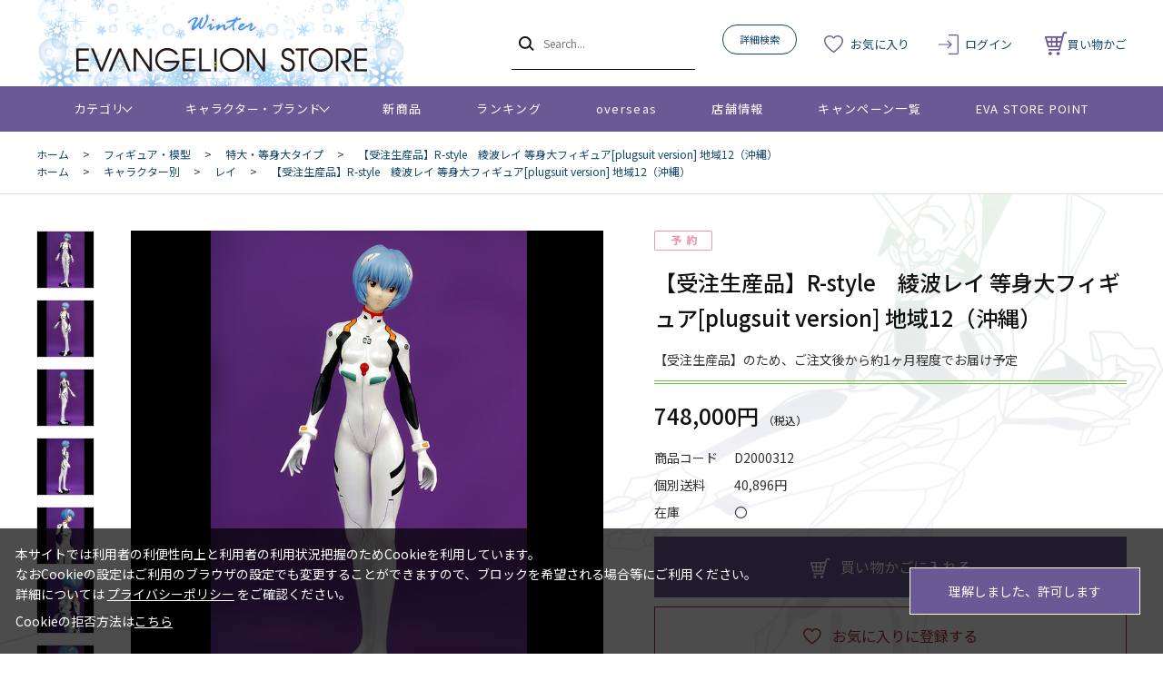

--- FILE ---
content_type: text/html; charset=utf-8
request_url: https://www.evastore.jp/shop/g/gD2000312/
body_size: 13776
content:
<!DOCTYPE html>
<html data-browse-mode="P" lang="ja" >
<head>
<meta charset="UTF-8">
<title>【受注生産品】R-style　綾波レイ 等身大フィギュア[plugsuit version] 地域12（沖縄）: フィギュア・模型 | EVANGELION STORE オンライン</title>
<link rel="canonical" href="https://www.evastore.jp/shop/g/gD2000312/">


<meta name="description" content="エヴァンゲリオンの公式ストア「EVANGELION STORE」【受注生産品】R-style　綾波レイ 等身大フィギュア[plugsuit version] 地域12（沖縄）のページです。">
<meta name="keywords" content="D2000312,【受注生産品】R-style　綾波レイ 等身大フィギュア[plugsuit version] 地域12（沖縄）通販,通信販売,オンラインショップ,買い物,ショッピング">

<meta name="wwwroot" content="" />
<meta name="rooturl" content="https://www.evastore.jp" />
<meta name="viewport" content="width=1200">
<link rel="stylesheet" type="text/css" href="https://ajax.googleapis.com/ajax/libs/jqueryui/1.13.1/themes/ui-lightness/jquery-ui.min.css">
<link rel="stylesheet" type="text/css" href="/css/sys/reset.css">
<link rel="stylesheet" type="text/css" href="/css/sys/base.css">
<link rel="stylesheet" type="text/css" href="/css/sys/block_icon_image.css">
<link rel="stylesheet" type="text/css" href="/css/usr/firstview_goodsdetail.css">


<link rel="stylesheet" type="text/css" href="/css/usr/firstview_header.css">


<link rel="stylesheet" type="text/css" href="/css/sys/base_form.css" media="print" onload="this.media='all'">
<link rel="stylesheet" type="text/css" href="/css/sys/base_misc.css" media="print" onload="this.media='all'">
<link rel="stylesheet" type="text/css" href="/css/sys/layout.css" media="print" onload="this.media='all'">
<link rel="stylesheet" type="text/css" href="/css/sys/block_common.css" media="print" onload="this.media='all'">
<link rel="stylesheet" type="text/css" href="/css/sys/block_customer.css" media="print" onload="this.media='all'">
<link rel="stylesheet" type="text/css" href="/css/sys/block_goods.css" media="print" onload="this.media='all'">
<link rel="stylesheet" type="text/css" href="/css/sys/block_order.css" media="print" onload="this.media='all'">
<link rel="stylesheet" type="text/css" href="/css/sys/block_misc.css" media="print" onload="this.media='all'">
<link rel="stylesheet" type="text/css" href="/css/sys/block_store.css" media="print" onload="this.media='all'">
<link rel="stylesheet" type="text/css" href="/css/sys/block_page_category.css" media="print" onload="this.media='all'">
<link rel="stylesheet" type="text/css" href="/css/sys/block_page.css" media="print" onload="this.media='all'">
<script src="https://ajax.googleapis.com/ajax/libs/jquery/3.5.1/jquery.min.js"></script>
<script src="https://ajax.googleapis.com/ajax/libs/jqueryui/1.13.1/jquery-ui.min.js"></script>
<script src="/lib/js.cookie.js" defer></script>
<script src="/lib/jquery.balloon.js" defer></script>
<script src="/lib/goods/jquery.tile.min.js" defer></script>
<script src="/lib/modernizr-custom.js" defer></script>
<script src="/js/sys/tmpl.js" defer></script>
<script src="/js/sys/msg.js" defer></script>
<script src="/js/sys/sys.js" defer></script>
<script src="/js/sys/common.js" defer></script>
<script src="/js/sys/search_suggest.js" defer></script>
<script src="/js/sys/ui.js" defer></script>
<script src="/js/sys/dmp_data_send.js" ></script>


<!-- Google Tag Manager -->
<script>(function(w,d,s,l,i){w[l]=w[l]||[];w[l].push({'gtm.start':
new Date().getTime(),event:'gtm.js'});var f=d.getElementsByTagName(s)[0],
j=d.createElement(s),dl=l!='dataLayer'?'&l='+l:'';j.async=true;j.src=
'https://www.googletagmanager.com/gtm.js?id='+i+dl;f.parentNode.insertBefore(j,f);
})(window,document,'script','dataLayer','GTM-N5JWQKC');</script>
<!-- End Google Tag Manager -->



<link rel="stylesheet" type="text/css" href="https://fonts.googleapis.com/css2?family=Josefin+Sans:wght@400;500;700&family=Noto+Sans+JP:wght@400;500;700&display=swap">
<link rel="stylesheet" type="text/css" href="/css/usr/base.css">
<link rel="stylesheet" type="text/css" href="/css/usr/layout.css">
<link rel="stylesheet" type="text/css" href="/css/usr/block.css">
<link rel="stylesheet" type="text/css" href="/css/usr/user.css">

<link rel="stylesheet" type="text/css" href="/css/usr/evastore.css?20251222">

<script src="/js/usr/tmpl.js" defer></script>
<script src="/js/usr/msg.js" defer></script>
<script src="/js/usr/user.js" defer></script>
<script src="/lib/lazysizes.min.js" defer></script>
<link rel="icon" href="/favicon.ico">
<link rel="apple-touch-icon" href="/apple-touch-icon.png">


<script src="/js/usr/goods.js" defer></script>
<!-- etm meta -->
<meta property="etm:device" content="desktop" />
<meta property="etm:page_type" content="goods" />
<meta property="etm:cart_item" content="[]" />
<meta property="etm:attr" content="" />
<meta property="etm:goods_detail" content="{&quot;goods&quot;:&quot;D2000312&quot;,&quot;category&quot;:&quot;5050&quot;,&quot;name&quot;:&quot;【受注生産品】R-style　綾波レイ 等身大フィギュア[plugsuit version] 地域12（沖縄）&quot;,&quot;variation_name1&quot;:&quot;&quot;,&quot;variation_name2&quot;:&quot;&quot;,&quot;item_code&quot;:&quot;&quot;,&quot;backorder_fg&quot;:&quot;1&quot;,&quot;s_dt&quot;:&quot;2000/10/27 17:00:00&quot;,&quot;f_dt&quot;:&quot;&quot;,&quot;release_dt&quot;:&quot;2050/01/01&quot;,&quot;regular&quot;:&quot;&quot;,&quot;set_fg&quot;:&quot;0&quot;,&quot;stock_status&quot;:&quot;1&quot;,&quot;price&quot;:&quot;748000&quot;,&quot;sale_fg&quot;:&quot;false&quot;,&quot;brand&quot;:&quot;&quot;,&quot;brand_name&quot;:&quot;&quot;,&quot;category_name&quot;:&quot;特大・等身大タイプ&quot;,&quot;category_code1&quot;:&quot;50&quot;,&quot;category_name1&quot;:&quot;フィギュア・模型&quot;,&quot;category_code2&quot;:&quot;5050&quot;,&quot;category_name2&quot;:&quot;特大・等身大タイプ&quot;,&quot;category_code3&quot;:&quot;5050&quot;,&quot;category_name3&quot;:&quot;特大・等身大タイプ&quot;,&quot;category_code4&quot;:&quot;5050&quot;,&quot;category_name4&quot;:&quot;特大・等身大タイプ&quot;}" />
<meta property="etm:goods_keyword" content="[{&quot;goods&quot;:&quot;D2000312&quot;,&quot;stock&quot;:&quot;【受注生産品】RSTYLE&quot;},{&quot;goods&quot;:&quot;D2000312&quot;,&quot;stock&quot;:&quot;【受注生産品】R-STYLE&quot;},{&quot;goods&quot;:&quot;D2000312&quot;,&quot;stock&quot;:&quot;【受注生産品】のため、ご注文後から約1ヶ月程度でお届け予定&quot;},{&quot;goods&quot;:&quot;D2000312&quot;,&quot;stock&quot;:&quot;D2000312&quot;},{&quot;goods&quot;:&quot;D2000312&quot;,&quot;stock&quot;:&quot;VERSION]&quot;},{&quot;goods&quot;:&quot;D2000312&quot;,&quot;stock&quot;:&quot;ヒューマンスケール&quot;},{&quot;goods&quot;:&quot;D2000312&quot;,&quot;stock&quot;:&quot;フィギュア&quot;},{&quot;goods&quot;:&quot;D2000312&quot;,&quot;stock&quot;:&quot;レイ&quot;},{&quot;goods&quot;:&quot;D2000312&quot;,&quot;stock&quot;:&quot;綾波レイ&quot;},{&quot;goods&quot;:&quot;D2000312&quot;,&quot;stock&quot;:&quot;完成品&quot;},{&quot;goods&quot;:&quot;D2000312&quot;,&quot;stock&quot;:&quot;地域12（沖縄）&quot;},{&quot;goods&quot;:&quot;D2000312&quot;,&quot;stock&quot;:&quot;着彩済み&quot;},{&quot;goods&quot;:&quot;D2000312&quot;,&quot;stock&quot;:&quot;等身大&quot;},{&quot;goods&quot;:&quot;D2000312&quot;,&quot;stock&quot;:&quot;等身大フィギュア[PLUGSUIT&quot;}]" />
<meta property="etm:goods_event" content="[]" />
<meta property="etm:goods_genre" content="[{&quot;genre&quot;:&quot;1010&quot;,&quot;name&quot;:&quot;レイ&quot;,&quot;goods&quot;:&quot;D2000312&quot;}]" />

<script src="/js/sys/goods_ajax_cart.js" defer></script>
<script src="/js/sys/goods_ajax_bookmark.js" defer></script>
<script src="/js/sys/goods_ajax_quickview.js" defer></script>
<!-- Global site tag (gtag.js) - Google Analytics -->
<script async src="https://www.googletagmanager.com/gtag/js?id=G-ZJG3TZS59X"></script>
<script>
  window.dataLayer = window.dataLayer || [];
  function gtag(){dataLayer.push(arguments);}

  gtag('js', new Date());
  
  
  gtag('config', 'G-ZJG3TZS59X', { 'user_id': null });
  
</script>

<meta property="og:url" content="https://www.evastore.jp/shop/g/gD2000312/">
<meta property="og:type" content="product">
<meta property="product:price:amount" content="748000">
<meta property="product:price:currency" content="JPY">
<meta property="product:product_link" content="https://www.evastore.jp/shop/g/gD2000312/">
<meta property="og:title" content="【受注生産品】R-style　綾波レイ 等身大フィギュア[plugsuit version] 地域12（沖縄）: フィギュア・模型 | EVANGELION STORE オンライン">
<meta property="og:description" content="エヴァンゲリオンの公式ストア「EVANGELION STORE」【受注生産品】R-style　綾波レイ 等身大フィギュア[plugsuit version] 地域12（沖縄）のページです。">
<meta property="og:site_name" content="EVANGELION STORE オンライン">
<meta property="og:image" content="https://www.evastore.jp/img/goods/L/d2000301.jpg">






</head>
<body class="page-goods" >

<!-- Google Tag Manager (noscript) -->
<noscript><iframe src="https://www.googletagmanager.com/ns.html?id=GTM-N5JWQKC"
height="0" width="0" style="display:none;visibility:hidden"></iframe></noscript>
<!-- End Google Tag Manager (noscript) -->




<div class="wrapper">
	
		
		
				<header id="header" class="pane-header">

  <!-- <div class="block-header-info-frame">
    <div class="container">
      <div class="block-header-info">【先着500名】新規会員登録でサンプル3日分プレゼント</div>
    </div>
  </div> -->

  <div class="container">
    <div class="block-header-logo">
      <a class="block-header-logo--link" href="/shop/">
        <img class="block-header-logo--img" alt="EVANGELION STORE オンライン" src="/img/usr/common/sitelogo_winter.png">
      </a>
    </div>
    <div class="block-global-search">
      <form name="frmSearch" method="get" action="/shop/goods/search.aspx">
        <input type="hidden" name="search" value="x">
        <button class="block-global-search--submit btn btn-default" type="submit" tabindex="1" name="search" value="search"></button>
        <input class="block-global-search--keyword js-suggest-search" type="text" value="" tabindex="1" id="keyword" placeholder="Search..." title="商品を検索する" name="keyword" data-suggest-submit="on" autocomplete="off">
      </form>
      <p class="block-global-search--searchdetail">
        <a class="block-global-search--search-detail-link" tabindex="1" href="/shop/goods/search.aspx">詳細検索</a>
      </p>
    </div>
    <div class="block-headernav">
      <ul class="block-headernav--item-list">
        <li class="block-headernav--item-boookmark">
          <a href="/shop/customer/bookmark.aspx">お気に入り</a>
        </li>
        <li class="block-headernav--item-login">
          <a href="/shop/customer/menu.aspx">ログイン</a>
        </li>
        <li class="block-headernav--item-cart">
          <a href="/shop/cart/cart.aspx">
            <span class="block-headernav--cart-count js-cart-count"></span>
            買い物かご
          </a>
        </li>
      </ul>
    </div>
  </div>
</header>
				
					<nav class="pane-globalnav">
  <div class="container">
    <div class="block-globalnav">
      <ul class="block-globalnav--item-list">
        <li class="js-animation-megamenu-hover">
          <a class="block-globalnav--item-link" href="#">カテゴリ</a>
          <div class="block-globalnav-menu js-submenu-hover block-globalnav-category">
            <div class="block-globalnav-menu--item-frame">
              <!-- <div class="block-globalnav-menu--item">
                <a class="block-globalnav-menu--item-link" href="/shop/c/c10/">
                  <div class="block-globalnav-menu--item-text">EVANGELION STORE オフィシャル</div>
                </a>
                <div class="js-dynamic-category" data-category="10"></div>
              </div> -->

              <div class="block-globalnav-menu--item">
                <a class="block-globalnav-menu--item-link" href="/shop/e/eeva30thspes/">
                  <div class="block-globalnav-menu--item-text">エヴァンゲリオン30周年記念商品</div>
                </a>
                <div class="js-dynamic-category" data-category="13"></div>
              </div>

              <div class="block-globalnav-menu--item">
                <a class="block-globalnav-menu--item-link" href="/shop/c/c11/">
                  <div class="block-globalnav-menu--item-text">EVANGELION STORE 20周年記念商品</div>
                </a>
                <div class="js-dynamic-category" data-category="11"></div>
              </div>

              <div class="block-globalnav-menu--item">
                <a class="block-globalnav-menu--item-link" href="/shop/c/c20/">
                  <div class="block-globalnav-menu--item-text">音楽・映像</div>
                </a>
                <div class="js-dynamic-category" data-category="20"></div>
              </div>

              <div class="block-globalnav-menu--item">
                <a class="block-globalnav-menu--item-link" href="/shop/c/c30/">
                  <div class="block-globalnav-menu--item-text">書籍</div>
                </a>
                <div class="js-dynamic-category" data-category="30"></div>
              </div>

               <div class="block-globalnav-menu--item">
                <a class="block-globalnav-menu--item-link" href="/shop/c/c40/">
                  <div class="block-globalnav-menu--item-text">複製原画・キャンバスアート</div>
                </a>
                <div class="js-dynamic-category" data-category="40"></div>
              </div>

             <div class="block-globalnav-menu--item">
                <a class="block-globalnav-menu--item-link" href="/shop/c/c50/">
                  <div class="block-globalnav-menu--item-text">フィギュア・模型</div>
                </a>
                <div class="js-dynamic-category" data-category="50"></div>
              </div>

              <div class="block-globalnav-menu--item">
                <a class="block-globalnav-menu--item-link" href="/shop/c/c60/">
                  <div class="block-globalnav-menu--item-text">ファッション</div>
                </a>
                <div class="js-dynamic-category" data-category="60"></div>
              </div>

              <div class="block-globalnav-menu--item">
                <a class="block-globalnav-menu--item-link" href="/shop/c/c70/">
                  <div class="block-globalnav-menu--item-text">グッズ・雑貨類・食品</div>
                </a>
                <div class="js-dynamic-category" data-category="70"></div>
              </div>

              <div class="block-globalnav-menu--item">
                <a class="block-globalnav-menu--item-link" href="/shop/c/c80/">
                  <div class="block-globalnav-menu--item-text">スマホ用品・音楽雑貨・電子機器</div>
                </a>
                <div class="js-dynamic-category" data-category="80"></div>
              </div>

              <div class="block-globalnav-menu--item">
                <a class="block-globalnav-menu--item-link" href="/shop/c/c12/">
                  <div class="block-globalnav-menu--item-text">ポイント交換景品</div>
                </a>
                <div class="js-dynamic-category" data-category="12"></div>
              </div>

            </div>
          </div>
        </li>
        <li class="js-animation-megamenu-hover">
          <a class="block-globalnav--item-link" href="#">キャラクター・ブランド</a>
          <div class="block-globalnav-menu js-submenu-hover block-globalnav-genre">
            <div class="block-globalnav-menu--item-frame">
              <div class="block-globalnav-menu--item">
                <a class="block-globalnav-menu--item-link" href="/shop/r/r10/">
                  <div class="block-globalnav-menu--item-text">キャラクター別</div>
                </a>
                <div class="js-dynamic-genre" data-genre="10"></div>
              </div>

              <div class="block-globalnav-menu--item">
                <a class="block-globalnav-menu--item-link" href="/shop/r/r20/">
                  <div class="block-globalnav-menu--item-text">ブランド・プロジェクト・作品</div>
                </a>
                <div class="js-dynamic-genre" data-genre="20"></div>
              </div>

              <div class="block-globalnav-menu--item">
                <a class="block-globalnav-menu--item-link" href="/shop/r/r30/">
                  <div class="block-globalnav-menu--item-text">ファッション・ジュエリーブランド</div>
                </a>
                <div class="js-dynamic-genre" data-genre="30"></div>
              </div>

              <div class="block-globalnav-menu--item">
                <a class="block-globalnav-menu--item-link" href="/shop/r/r40/">
                  <div class="block-globalnav-menu--item-text">ホビーブランド</div>
                </a>
                <div class="js-dynamic-genre" data-genre="40"></div>
              </div>
            </div>
          </div>
        </li>
        <li>
          <a class="block-globalnav--item-link" href="/shop/e/enewitem">新商品</a>
        </li>
        <li>
          <a class="block-globalnav--item-link" href="/shop/e/eranking">ランキング</a>
        </li>
        <li>
          <a class="block-globalnav--item-link" href="https://www.evastore.jp/shop/t/t283/">overseas</a>
        </li>
        <li>
          <a class="block-globalnav--item-link" href="/shop/store/list.aspx">店舗情報</a>
        </li>
        <li>
          <a class="block-globalnav--item-link" href="/shop/pages/feature.aspx">キャンペーン一覧</a>
        </li>
        <li>
          <a class="block-globalnav--item-link" href="/shop/pages/espoint_info.aspx">EVA STORE POINT</a>
        </li>
      </ul>
    </div>
  </div>
</nav>
				
		
	
	
<div class="pane-topic-path">
	<div class="container">
		<div class="block-topic-path">
	<ul class="block-topic-path--list" id="bread-crumb-list" itemscope itemtype="https://schema.org/BreadcrumbList">
		<li class="block-topic-path--category-item block-topic-path--item__home" itemscope itemtype="https://schema.org/ListItem" itemprop="itemListElement">
	<a href="https://www.evastore.jp/shop/" itemprop="item">
		<span itemprop="name">ホーム</span>
	</a>
	<meta itemprop="position" content="1" />
</li>

<li class="block-topic-path--category-item" itemscope itemtype="https://schema.org/ListItem" itemprop="itemListElement">
	&gt;
	<a href="https://www.evastore.jp/shop/c/c50/" itemprop="item">
		<span itemprop="name">フィギュア・模型</span>
	</a>
	<meta itemprop="position" content="2" />
</li>


<li class="block-topic-path--category-item" itemscope itemtype="https://schema.org/ListItem" itemprop="itemListElement">
	&gt;
	<a href="https://www.evastore.jp/shop/c/c5050/" itemprop="item">
		<span itemprop="name">特大・等身大タイプ</span>
	</a>
	<meta itemprop="position" content="3" />
</li>


<li class="block-topic-path--category-item block-topic-path--item__current" itemscope itemtype="https://schema.org/ListItem" itemprop="itemListElement">
	&gt;
	<a href="https://www.evastore.jp/shop/g/gD2000312/" itemprop="item">
		<span itemprop="name">【受注生産品】R-style　綾波レイ 等身大フィギュア[plugsuit version] 地域12（沖縄）</span>
	</a>
	<meta itemprop="position" content="4" />
</li>


	</ul>


	<ul class="block-topic-path--list" id="bread-crumb-list" itemscope itemtype="https://schema.org/BreadcrumbList">
		<li class="block-topic-path--genre-item block-topic-path--item__home" itemscope itemtype="https://schema.org/ListItem" itemprop="itemListElement">
	<a href="https://www.evastore.jp/shop/" itemprop="item">
		<span itemprop="name">ホーム</span>
	</a>
	<meta itemprop="position" content="1" />
</li>

<li class="block-topic-path--genre-item" itemscope itemtype="https://schema.org/ListItem" itemprop="itemListElement">
	&gt;
	<a href="https://www.evastore.jp/shop/r/r10/" itemprop="item">
		<span itemprop="name">キャラクター別</span>
	</a>
	<meta itemprop="position" content="2" />
</li>


<li class="block-topic-path--genre-item" itemscope itemtype="https://schema.org/ListItem" itemprop="itemListElement">
	&gt;
	<a href="https://www.evastore.jp/shop/r/r1010/" itemprop="item">
		<span itemprop="name">レイ</span>
	</a>
	<meta itemprop="position" content="3" />
</li>


<li class="block-topic-path--genre-item block-topic-path--item__current" itemscope itemtype="https://schema.org/ListItem" itemprop="itemListElement">
	&gt;
	<a href="https://www.evastore.jp/shop/g/gD2000312/" itemprop="item">
		<span itemprop="name">【受注生産品】R-style　綾波レイ 等身大フィギュア[plugsuit version] 地域12（沖縄）</span>
	</a>
	<meta itemprop="position" content="4" />
</li>


	</ul>

</div>
	</div>
</div>
<div class="pane-contents">
<div class="container">
<main class="pane-main">
<!-- Buyee用バナーここから -->
<div id="for_evastore20ver2" style="display: none; width: 0px; height: 0px;">
    <input type="hidden" id="h_evastore20ver2" value="to-page" />
</div> 

<script type="text/javascript">
  (function() {
    var _buyee = { ac: 'evastore20ver2' };
    var _bqs = {};
    _bqs['v'] = (new Date()).getTime();
    var vars = [];
    for (key in _bqs) {
      vars.push(key + '=' + _bqs[key]);
    }
    var e = document.createElement('script'); e.type = 'text/javascript'; e.defer = true;
    var scheme = 'https:' == document.location.protocol ? 'https' : 'http';
    e.src = scheme + '://banner.buyee.jp/script/' + _buyee['ac'] + '.js?' + vars.join('&');
    var s = document.getElementsByTagName('script')[0]; s.parentNode.insertBefore(e, s);
  })();
</script>
<!-- Buyee用バナーここまで -->
<div class="block-goods-detail">
	<div class="pane-goods-header">

		<div class="block-goods-detail--promotion-freespace">
			
		</div>

		<input type="hidden" value="" id="hidden_variation_group">
		<input type="hidden" value="0" id="variation_design_type">
		<input type="hidden" value="D2000312" id="hidden_goods">
		<input type="hidden" value="【受注生産品】R-style　綾波レイ 等身大フィギュア[plugsuit version] 地域12（沖縄）" id="hidden_goods_name">
		<input type="hidden" value="b62bfa5193e04d11dd57cad307ce6910f1156cd1e9504b25405f4b542f19dc97" id="js_crsirefo_hidden">
	</div>


	<div class="pane-goods-left-side block-goods-detail--color-variation-goods-image" id="gallery">
		<script src="/lib/jquery.bxslider.min.js"></script>
		<script src="/js/sys/color_variation_goods_images.js"></script>
		<div class="js-goods-detail-goods-slider">
			
			<div class="block-src-L js-goods-img-item block-goods-detail-line-item">
				<a href="/img/goods/L/d2000301.jpg" name="" title="" class="js-lightbox-gallery-info">
					<figure><img class="lazyload block-src-1--image" data-src="/img/goods/L/d2000301.jpg" alt="【受注生産品】R-style　綾波レイ 等身大フィギュア[plugsuit version] 地域12（沖縄）" ></figure>
				</a>
				
			</div>
			
			<div class="block-src-1 js-goods-img-item block-goods-detail-line-item">
				<a href="/img/goods/1/d2000301_1.jpg" name="" title="" class="js-lightbox-gallery-info">
					<figure><img class="lazyload block-src-1--image" data-src="/img/goods/1/d2000301_1.jpg" alt="【受注生産品】R-style　綾波レイ 等身大フィギュア[plugsuit version] 地域12（沖縄）" ></figure>
				</a>
				
			</div>
			
			<div class="block-src-2 js-goods-img-item block-goods-detail-line-item">
				<a href="/img/goods/2/d2000301_2.jpg" name="" title="" class="js-lightbox-gallery-info">
					<figure><img class="lazyload block-src-1--image" data-src="/img/goods/2/d2000301_2.jpg" alt="【受注生産品】R-style　綾波レイ 等身大フィギュア[plugsuit version] 地域12（沖縄）" ></figure>
				</a>
				
			</div>
			
			<div class="block-src-3 js-goods-img-item block-goods-detail-line-item">
				<a href="/img/goods/3/d2000301_3.jpg" name="" title="" class="js-lightbox-gallery-info">
					<figure><img class="lazyload block-src-1--image" data-src="/img/goods/3/d2000301_3.jpg" alt="【受注生産品】R-style　綾波レイ 等身大フィギュア[plugsuit version] 地域12（沖縄）" ></figure>
				</a>
				
			</div>
			
			<div class="block-src-4 js-goods-img-item block-goods-detail-line-item">
				<a href="/img/goods/4/d2000301_4.jpg" name="" title="" class="js-lightbox-gallery-info">
					<figure><img class="lazyload block-src-1--image" data-src="/img/goods/4/d2000301_4.jpg" alt="【受注生産品】R-style　綾波レイ 等身大フィギュア[plugsuit version] 地域12（沖縄）" ></figure>
				</a>
				
			</div>
			
			<div class="block-src-D1 js-goods-img-item block-goods-detail-line-item">
				<a href="/img/goods/D1/d2000301_5.jpg" name="" title="" class="js-lightbox-gallery-info">
					<figure><img class="lazyload block-src-1--image" data-src="/img/goods/D1/d2000301_5.jpg" alt="【受注生産品】R-style　綾波レイ 等身大フィギュア[plugsuit version] 地域12（沖縄）" ></figure>
				</a>
				
			</div>
			
			<div class="block-src-D2 js-goods-img-item block-goods-detail-line-item">
				<a href="/img/goods/D2/d2000301_6.jpg" name="" title="" class="js-lightbox-gallery-info">
					<figure><img class="lazyload block-src-1--image" data-src="/img/goods/D2/d2000301_6.jpg" alt="【受注生産品】R-style　綾波レイ 等身大フィギュア[plugsuit version] 地域12（沖縄）" ></figure>
				</a>
				
			</div>
			
		</div >
		<div class="block-goods-detail--color-variation-goods-thumbnail-form">
			<div class="block-goods-gallery block-goods-detail--color-variation-goods-thumbnail-images" id="gallery">
				<ul class="js-goods-detail-gallery-slider">
					
						<li class="block-goods-gallery--color-variation-src-L block-goods-gallery--color-variation-src">
							<a href="/img/goods/L/d2000301.jpg" name="D2000312" title="D2000312">
								<figure class="img-center"><img src="/img/usr/lazyloading.png" data-src="/img/goods/L/d2000301.jpg" alt="【受注生産品】R-style　綾波レイ 等身大フィギュア[plugsuit version] 地域12（沖縄）"  class="lazyload"></figure>
							</a>
							<p class="block-goods-detail--color-variation-goods-color-name"></p>
							
						</li>
					
						<li class="block-goods-gallery--color-variation-src-1 block-goods-gallery--color-variation-src">
							<a href="/img/goods/1/d2000301_1.jpg" name="D2000312" title="D2000312">
								<figure class="img-center"><img src="/img/usr/lazyloading.png" data-src="/img/goods/1/d2000301_1.jpg" alt="【受注生産品】R-style　綾波レイ 等身大フィギュア[plugsuit version] 地域12（沖縄）"  class="lazyload"></figure>
							</a>
							
							
						</li>
					
						<li class="block-goods-gallery--color-variation-src-2 block-goods-gallery--color-variation-src">
							<a href="/img/goods/2/d2000301_2.jpg" name="D2000312" title="D2000312">
								<figure class="img-center"><img src="/img/usr/lazyloading.png" data-src="/img/goods/2/d2000301_2.jpg" alt="【受注生産品】R-style　綾波レイ 等身大フィギュア[plugsuit version] 地域12（沖縄）"  class="lazyload"></figure>
							</a>
							
							
						</li>
					
						<li class="block-goods-gallery--color-variation-src-3 block-goods-gallery--color-variation-src">
							<a href="/img/goods/3/d2000301_3.jpg" name="D2000312" title="D2000312">
								<figure class="img-center"><img src="/img/usr/lazyloading.png" data-src="/img/goods/3/d2000301_3.jpg" alt="【受注生産品】R-style　綾波レイ 等身大フィギュア[plugsuit version] 地域12（沖縄）"  class="lazyload"></figure>
							</a>
							
							
						</li>
					
						<li class="block-goods-gallery--color-variation-src-4 block-goods-gallery--color-variation-src">
							<a href="/img/goods/4/d2000301_4.jpg" name="D2000312" title="D2000312">
								<figure class="img-center"><img src="/img/usr/lazyloading.png" data-src="/img/goods/4/d2000301_4.jpg" alt="【受注生産品】R-style　綾波レイ 等身大フィギュア[plugsuit version] 地域12（沖縄）"  class="lazyload"></figure>
							</a>
							
							
						</li>
					
						<li class="block-goods-gallery--color-variation-src-D1 block-goods-gallery--color-variation-src">
							<a href="/img/goods/D1/d2000301_5.jpg" name="D2000312" title="D2000312">
								<figure class="img-center"><img src="/img/usr/lazyloading.png" data-src="/img/goods/D1/d2000301_5.jpg" alt="【受注生産品】R-style　綾波レイ 等身大フィギュア[plugsuit version] 地域12（沖縄）"  class="lazyload"></figure>
							</a>
							
							
						</li>
					
						<li class="block-goods-gallery--color-variation-src-D2 block-goods-gallery--color-variation-src">
							<a href="/img/goods/D2/d2000301_6.jpg" name="D2000312" title="D2000312">
								<figure class="img-center"><img src="/img/usr/lazyloading.png" data-src="/img/goods/D2/d2000301_6.jpg" alt="【受注生産品】R-style　綾波レイ 等身大フィギュア[plugsuit version] 地域12（沖縄）"  class="lazyload"></figure>
							</a>
							
							
						</li>
					
				</ul>
				<div class="block-goods-detail--color-variation-goods-thumbnail-control">
					<div class="color-variation-prev"></div>
					<div class="color-variation-next"></div>
				</div>
			</div>
		</div>




	</div>
	<div class="pane-goods-right-side">
	<form name="frm" method="GET" action="/shop/cart/cart.aspx">

		<ul class="block-goods-sns">
			<li class="block-goods-sns--twitter"></li>
			<li class="block-goods-sns--facebook"></li>
		</ul>


		<div class="block-icon">
			
			<span class="block-icon--auto-reservation"><img src="/img/usr/lazyloading.png" data-src="/img/sys/reservation.png" alt="" class="lazyload"></span>
			
			
			
			
			
			
			
		</div>


		<div class="block-goods-comment" id="spec_goods_comment">【受注生産品】のため、ご注文後から約1ヶ月程度でお届け予定</div>

		<div class="block-goods-name">
			<h1 class="h1 block-goods-name--text js-enhanced-ecommerce-goods-name">【受注生産品】R-style　綾波レイ 等身大フィギュア[plugsuit version] 地域12（沖縄）</h1>
		</div>
		<div class="block-goods-price">

	
	
			<div class="block-goods-price--price price js-enhanced-ecommerce-goods-price">
				 748,000円
			</div>
	
	
		
			<div class="block-goods-price--net-price net-price">680,000円</div>
		
	

			
		</div>
		<dl class="goods-detail-description block-goods-code">
			<dt>商品コード</dt>
			<dd id="spec_goods">D2000312</dd>
		</dl>










	

	
		<dl class="goods-detail-description block-goods-postage">
			<dt>個別送料</dt>
			<dd id="spec_postage">40,896円</dd>
		</dl>
	

		<dl class="goods-detail-description block-goods-stock">
			<dt>在庫</dt>
			<dd id="spec_stock_msg">〇</dd>
		</dl>




		<div class="block-variation"><input name="goods" type="hidden" value="D2000312"></div>


	
		<div class="block-add-cart">
<button class="block-add-cart--btn btn btn-primary js-enhanced-ecommerce-add-cart-detail" type="submit" value="買い物かごに入れる">買い物かごに入れる</button>
</div>

	
	
		
	
	







		<div class="block-goods-favorite">

    <a class="block-goods-favorite--btn btn btn-default js-animation-bookmark js-enhanced-ecommerce-goods-bookmark" href="https://www.evastore.jp/shop/customer/bookmark.aspx?goods=D2000312&crsirefo_hidden=b62bfa5193e04d11dd57cad307ce6910f1156cd1e9504b25405f4b542f19dc97">お気に入りに登録する</a>

</div>
		<div id="cancel-modal" data-title="お気に入りの解除" style="display:none;">
    <div class="modal-body">
        <p>お気に入りを解除しますか？</p>
    </div>
    <div class="modal-footer">
        <input type="button" name="btncancel" class="btn btn-secondary" value="キャンセル">
        <a class="btn btn-primary block-goods-favorite-cancel--btn js-animation-bookmark js-modal-close">OK</a>
        <div class="bookmarkmodal-option">
            <a class="btn btn-secondary" href="/shop/customer/bookmark_guest.aspx?goods=D2000312&crsirefo_hidden=b62bfa5193e04d11dd57cad307ce6910f1156cd1e9504b25405f4b542f19dc97">お気に入り一覧へ</a>
        </div>
    </div>
</div>


	</form>
	</div>
	<div class="pane-goods-center">

		<dl class="block-goods-comment1">
			<dt><h3>商品詳細</h3></dt>
			<dd>アールスタイルの贈る「ヱヴァンゲリヲン新劇場版」の等身大フィギュアシリーズ。<br>
<br>
繊細な表情が印象的な綾波レイの等身大フィギュアです。<br>
<br>
監修はキャラクター・デザインを手がけた貞本義行氏。<br>
等身大のトキメキ。プラグスーツを着た、身長160cmの綾波レイ。<br>
<br>
<br>
・この商品は送付先ごとに送料が異なります。以下、料金表のご確認をお願いいたします。<br>
・お届け予定：【受注生産品】のため、お届けまでに約1ヶ月程度の予定ですが、それ以上かかる場合があります。<br>
　受注状況によりお時間を頂戴する場合がございます。<br>
<br>
【必ずお読みください】<br>
※発送は販売元のアールスタイル様からの直送となります。あらかじめご了承ください。<br>
※他の商品と一緒のご購入はできません（発送上の都合のため）<br>
※許諾のない商用利用はできません。あらかじめご了承ください。<br>
※受注生産商品につきご入金後のお客様の都合によるキャンセル、返品はお受けできませんのでご了承ください。<br>
※商品の仕様は予告無く変更する場合がありますのでご了承下さい。<br>
<br>
※この商品は本体は完成品ですが、お客様で台座に載せていただく状態でのお届けです。 <br>
※ラッピング不可<br>
<br>
・サイズ　全高：約160cm　全幅：約60cm　奥行：約50cm<br>
・重量：約15kg（本体と台座を含む）<br>
・素材：FRP<br>
・商品仕様：塗装済み完成品（スチール製台座付・日本製）<br>
・監修：GAINAX<br>
・販売元：R-style / アールスタイル株式会社<br>
<br>
※スペックは予告無く変更する場合がありますのでご了承下さい。<br>
※ハンドメイド商品につき、製品ごとに寸法等がスペックとは異なることがありますので、あらかじめご了承下さい。<br>
※ご注意：当商品の発売元からの直送は国内輸送までです。<br>
また製品保証に関しても海外からの修理ご依頼などにはご対応できませんので、あらかじめご了承ください。<br>
<br>
■運送料金表（商品1台あたり）<br>
<table border="1" style="border-color:rgb(255, 255, 255);height:140px;max-width:700px;width: 100%;">
	<thead>
		<tr>
			<th scope="col" style="text-align: center; vertical-align: middle; width: 80px; height: 20px; background-color: rgb(238, 238, 238); border:solid 1px #dddddd; padding: 4px;">地域No.</th>
			<th scope="col" style="text-align: center; vertical-align: middle; width: 80px; height: 20px; background-color: rgb(238, 238, 238); border:solid 1px #dddddd; padding: 4px;">エリア</th>
			<th scope="col" style="text-align: center; vertical-align: middle; width: 80px; height: 20px; background-color: rgb(238, 238, 238); border:solid 1px #dddddd; padding: 4px;">都道府県</th>
			<th scope="col" style="text-align: center; vertical-align: middle; width: 80px; height: 20px; background-color: rgb(238, 238, 238); border:solid 1px #dddddd; padding: 4px;">税込<br>合計金額</th>
			<th scope="col" style="text-align: center; vertical-align: middle; width: 80px; height: 20px; background-color: rgb(238, 238, 238); border:solid 1px #dddddd; padding: 4px;"></th>
		</tr>
	</thead>
	<tbody>
		<tr>
			<th style="text-align: center; vertical-align: middle; width: 80px; height: 30px; border:solid 1px #dddddd; padding: 4px; background-color: rgb(238, 238, 238); font-weight:bold;"><a href="https://www.evastore.jp/shop/g/gD2000301/">地域１</a></th>
			<td price-table="" style="text-align: center; vertical-align: middle; width: 80px; height: 30px; border:solid 1px #dddddd; padding: 4px;">北海道</td>
			<td price-table="" style="text-align: center; vertical-align: middle; width: 80px; height: 30px; border:solid 1px #dddddd; padding: 4px;">北海道</td>
			<td price-table="" style="text-align: center; vertical-align: middle; width: 80px; height: 30px; border:solid 1px #dddddd; padding: 4px;">44,565円</td>
			<td price-table="" style="text-align: center; vertical-align: middle; width: 80px; height: 30px; border:solid 1px #dddddd; padding: 4px; font-weight:bold;"><a href="https://www.evastore.jp/shop/g/gD2000301/">⇒詳しくはこちら</a></td>
		</tr>
		<tr>
			<th rowspan="3" style="text-align: center; vertical-align: middle; width: 80px; height: 30px; border:solid 1px #dddddd; padding: 4px; background-color: rgb(238, 238, 238); font-weight:bold;"><a href="https://www.evastore.jp/shop/g/gD2000302/">地域２</a></th>
			<td rowspan="3" price-table="" style="text-align: center; vertical-align: middle; width: 80px; height: 30px; border:solid 1px #dddddd; padding: 4px;">北東北</td>
			<td price-table="" style="text-align: center; vertical-align: middle; width: 80px; height: 30px; border:solid 1px #dddddd; padding: 4px;">青森県</td>
			<td rowspan="3" price-table="" style="text-align: center; vertical-align: middle; width: 80px; height: 30px; border:solid 1px #dddddd; padding: 4px;">34,032円</td>
			<td rowspan="3"  price-table="" style="text-align: center; vertical-align: middle; width: 80px; height: 30px; border:solid 1px #dddddd; padding: 4px; font-weight:bold;"><a href="https://www.evastore.jp/shop/g/gD2000302/">⇒詳しくはこちら</a></td>
		</tr>
		<tr>
			<td price-table="" style="text-align: center; vertical-align: middle; width: 80px; height: 30px; border:solid 1px #dddddd; padding: 4px;">秋田県</td>
		</tr>
		<tr>
			<td price-table="" style="text-align: center; vertical-align: middle; width: 80px; height: 30px; border:solid 1px #dddddd; padding: 4px;">岩手県</td>
		</tr>
		<tr>
			<th rowspan="3" style="text-align: center; vertical-align: middle; width: 80px; height: 30px; border:solid 1px #dddddd; padding: 4px; background-color: rgb(238, 238, 238); font-weight:bold;"><a href="https://www.evastore.jp/shop/g/gD2000303/">地域３</a></th>
			<td rowspan="3" price-table="" style="text-align: center; vertical-align: middle; width: 80px; height: 30px; border:solid 1px #dddddd; padding: 4px;">南東北</td>
			<td price-table="" style="text-align: center; vertical-align: middle; width: 80px; height: 30px; border:solid 1px #dddddd; padding: 4px;">宮城県</td>
			<td rowspan="3" price-table="" style="text-align: center; vertical-align: middle; width: 80px; height: 30px; border:solid 1px #dddddd; padding: 4px;">24,627円</td>
			<td rowspan="3"  price-table="" style="text-align: center; vertical-align: middle; width: 80px; height: 30px; border:solid 1px #dddddd; padding: 4px; font-weight:bold;"><a href="https://www.evastore.jp/shop/g/gD2000303/">⇒詳しくはこちら</a></td>
		</tr>

		<tr>
			<td price-table="" style="text-align: center; vertical-align: middle; width: 80px; height: 30px; border:solid 1px #dddddd; padding: 4px;">山形県</td>
		</tr>
		<tr>
			<td price-table="" style="text-align: center; vertical-align: middle; width: 80px; height: 30px; border:solid 1px #dddddd; padding: 4px;">福島県</td>
		</tr>
		<tr>
			<th rowspan="7" style="text-align: center; vertical-align: middle; width: 80px; height: 30px; border:solid 1px #dddddd; padding: 4px; background-color: rgb(238, 238, 238); font-weight:bold;"><a href="https://www.evastore.jp/shop/g/gD2000304/">地域４</a></th>
			<td rowspan="7" price-table="" style="text-align: center; vertical-align: middle; width: 80px; height: 30px; border:solid 1px #dddddd; padding: 4px;">関東</td>
			<td price-table="" style="text-align: center; vertical-align: middle; width: 80px; height: 30px; border:solid 1px #dddddd; padding: 4px;">栃木県</td>
			<td rowspan="7" price-table="" style="text-align: center; vertical-align: middle; width: 80px; height: 30px; border:solid 1px #dddddd; padding: 4px;">20,733円</td>
			<td rowspan="7"  price-table="" style="text-align: center; vertical-align: middle; width: 80px; height: 30px; border:solid 1px #dddddd; padding: 4px; font-weight:bold;"><a href="https://www.evastore.jp/shop/g/gD2000304/">⇒詳しくはこちら</a></td>
		</tr>
		<tr>
			<td price-table="" style="text-align: center; vertical-align: middle; width: 80px; height: 30px; border:solid 1px #dddddd; padding: 4px;">群馬県</td>
		</tr>
		<tr>
			<td price-table="" style="text-align: center; vertical-align: middle; width: 80px; height: 30px; border:solid 1px #dddddd; padding: 4px;">埼玉県</td>
		</tr>
		<tr>
			<td price-table="" style="text-align: center; vertical-align: middle; width: 80px; height: 30px; border:solid 1px #dddddd; padding: 4px;">茨城県</td>
		</tr>
		<tr>
			<td price-table="" style="text-align: center; vertical-align: middle; width: 80px; height: 30px; border:solid 1px #dddddd; padding: 4px;">千葉県</td>
		</tr>
		<tr>
			<td price-table="" style="text-align: center; vertical-align: middle; width: 80px; height: 30px; border:solid 1px #dddddd; padding: 4px;">東京都</td>
		</tr>
		<tr>
			<td price-table="" style="text-align: center; vertical-align: middle; width: 80px; height: 30px; border:solid 1px #dddddd; padding: 4px;">神奈川県</td>
		</tr>
		<tr>
			<th rowspan="3" style="text-align: center; vertical-align: middle; width: 80px; height: 30px; border:solid 1px #dddddd; padding: 4px; background-color: rgb(238, 238, 238); font-weight:bold;"><a href="https://www.evastore.jp/shop/g/gD2000305/">地域５</a></th>
			<td rowspan="3" price-table="" style="text-align: center; vertical-align: middle; width: 80px; height: 30px; border:solid 1px #dddddd; padding: 4px;">甲信越</td>
			<td price-table="" style="text-align: center; vertical-align: middle; width: 80px; height: 30px; border:solid 1px #dddddd; padding: 4px;">山梨県</td>
			<td rowspan="3" price-table="" style="text-align: center; vertical-align: middle; width: 80px; height: 30px; border:solid 1px #dddddd; padding: 4px;">25,650円</td>
			<td rowspan="3"  price-table="" style="text-align: center; vertical-align: middle; width: 80px; height: 30px; border:solid 1px #dddddd; padding: 4px; font-weight:bold;"><a href="https://www.evastore.jp/shop/g/gD2000305/">⇒詳しくはこちら</a></td>
		</tr>
		<tr>
			<td price-table="" style="text-align: center; vertical-align: middle; width: 80px; height: 30px; border:solid 1px #dddddd; padding: 4px;">長野県</td>
		</tr>
		<tr>
			<td price-table="" style="text-align: center; vertical-align: middle; width: 80px; height: 30px; border:solid 1px #dddddd; padding: 4px;">新潟県</td>
		</tr>
		<tr>
			<th rowspan="4" style="text-align: center; vertical-align: middle; width: 80px; height: 30px; border:solid 1px #dddddd; padding: 4px; background-color: rgb(238, 238, 238); font-weight:bold;"><a href="https://www.evastore.jp/shop/g/gD2000306/">地域６</a></th>
			<td rowspan="4" price-table="" style="text-align: center; vertical-align: middle; width: 80px; height: 30px; border:solid 1px #dddddd; padding: 4px;">東海</td>
			<td price-table="" style="text-align: center; vertical-align: middle; width: 80px; height: 30px; border:solid 1px #dddddd; padding: 4px;">岐阜県</td>
			<td rowspan="4" price-table="" style="text-align: center; vertical-align: middle; width: 80px; height: 30px; border:solid 1px #dddddd; padding: 4px;">24,218円</td>
			<td rowspan="4"  price-table="" style="text-align: center; vertical-align: middle; width: 80px; height: 30px; border:solid 1px #dddddd; padding: 4px; font-weight:bold;"><a href="https://www.evastore.jp/shop/g/gD2000306/">⇒詳しくはこちら</a></td>
		</tr>
		<tr>
			<td price-table="" style="text-align: center; vertical-align: middle; width: 80px; height: 30px; border:solid 1px #dddddd; padding: 4px;">静岡県</td>
		</tr>
		<tr>
			<td price-table="" style="text-align: center; vertical-align: middle; width: 80px; height: 30px; border:solid 1px #dddddd; padding: 4px;">愛知県</td>
		</tr>
		<tr>
			<td price-table="" style="text-align: center; vertical-align: middle; width: 80px; height: 30px; border:solid 1px #dddddd; padding: 4px;">三重県</td>
		</tr>
		<tr>
			<th rowspan="3" style="text-align: center; vertical-align: middle; width: 80px; height: 30px; border:solid 1px #dddddd; padding: 4px; background-color: rgb(238, 238, 238); font-weight:bold;"><a href="https://www.evastore.jp/shop/g/gD2000307/">地域７</a></th>
			<td rowspan="3" price-table="" style="text-align: center; vertical-align: middle; width: 80px; height: 30px; border:solid 1px #dddddd; padding: 4px;">北陸</td>
			<td price-table="" style="text-align: center; vertical-align: middle; width: 80px; height: 30px; border:solid 1px #dddddd; padding: 4px;">富山県</td>
			<td rowspan="3" price-table="" style="text-align: center; vertical-align: middle; width: 80px; height: 30px; border:solid 1px #dddddd; padding: 4px;">24,138円</td>
			<td rowspan="3"  price-table="" style="text-align: center; vertical-align: middle; width: 80px; height: 30px; border:solid 1px #dddddd; padding: 4px; font-weight:bold;"><a href="https://www.evastore.jp/shop/g/gD2000307/">⇒詳しくはこちら</a></td>
		</tr>
		<tr>
			<td price-table="" style="text-align: center; vertical-align: middle; width: 80px; height: 30px; border:solid 1px #dddddd; padding: 4px;">石川県</td>
		</tr>
		<tr>
			<td price-table="" style="text-align: center; vertical-align: middle; width: 80px; height: 30px; border:solid 1px #dddddd; padding: 4px;">福井県</td>
		</tr>
		<tr>
			<th rowspan="6" style="text-align: center; vertical-align: middle; width: 80px; height: 30px; border:solid 1px #dddddd; padding: 4px; background-color: rgb(238, 238, 238); font-weight:bold;"><a href="https://www.evastore.jp/shop/g/gD2000308/">地域８</a></th>
			<td rowspan="6" price-table="" style="text-align: center; vertical-align: middle; width: 80px; height: 30px; border:solid 1px #dddddd; padding: 4px;">近畿</td>
			<td price-table="" style="text-align: center; vertical-align: middle; width: 80px; height: 30px; border:solid 1px #dddddd; padding: 4px;">奈良県</td>
			<td rowspan="6" price-table="" style="text-align: center; vertical-align: middle; width: 80px; height: 30px; border:solid 1px #dddddd; padding: 4px;">27,947円</td>
			<td rowspan="6"  price-table="" style="text-align: center; vertical-align: middle; width: 80px; height: 30px; border:solid 1px #dddddd; padding: 4px; font-weight:bold;"><a href="https://www.evastore.jp/shop/g/gD2000308/">⇒詳しくはこちら</a></td>
		</tr>

		<tr>
			<td price-table="" style="text-align: center; vertical-align: middle; width: 80px; height: 30px; border:solid 1px #dddddd; padding: 4px;">和歌山県</td>
		</tr>
		<tr>
			<td price-table="" style="text-align: center; vertical-align: middle; width: 80px; height: 30px; border:solid 1px #dddddd; padding: 4px;">滋賀県</td>
		</tr>
		<tr>
			<td price-table="" style="text-align: center; vertical-align: middle; width: 80px; height: 30px; border:solid 1px #dddddd; padding: 4px;">京都府</td>
		</tr>
		<tr>
			<td price-table="" style="text-align: center; vertical-align: middle; width: 80px; height: 30px; border:solid 1px #dddddd; padding: 4px;">大阪府</td>
		</tr>
		<tr>
			<td price-table="" style="text-align: center; vertical-align: middle; width: 80px; height: 30px; border:solid 1px #dddddd; padding: 4px;">兵庫県</td>
		</tr>
		<tr>
			<th rowspan="5" style="text-align: center; vertical-align: middle; width: 80px; height: 30px; border:solid 1px #dddddd; padding: 4px; background-color: rgb(238, 238, 238); font-weight:bold;"><a href="https://www.evastore.jp/shop/g/gD2000309/">地域９</a></th>
			<td rowspan="5" price-table="" style="text-align: center; vertical-align: middle; width: 80px; height: 30px; border:solid 1px #dddddd; padding: 4px;">中国</td>
			<td price-table="" style="text-align: center; vertical-align: middle; width: 80px; height: 30px; border:solid 1px #dddddd; padding: 4px;">岡山県</td>
			<td rowspan="5" price-table="" style="text-align: center; vertical-align: middle; width: 80px; height: 30px; border:solid 1px #dddddd; padding: 4px;">31,643円</td>
			<td rowspan="5"  price-table="" style="text-align: center; vertical-align: middle; width: 80px; height: 30px; border:solid 1px #dddddd; padding: 4px; font-weight:bold;"><a href="https://www.evastore.jp/shop/g/gD2000309/">⇒詳しくはこちら</a></td>
		</tr>

		<tr>
			<td price-table="" style="text-align: center; vertical-align: middle; width: 80px; height: 30px; border:solid 1px #dddddd; padding: 4px;">鳥取県</td>
		</tr>
		<tr>
			<td price-table="" style="text-align: center; vertical-align: middle; width: 80px; height: 30px; border:solid 1px #dddddd; padding: 4px;">島根県</td>
		</tr>
		<tr>
			<td price-table="" style="text-align: center; vertical-align: middle; width: 80px; height: 30px; border:solid 1px #dddddd; padding: 4px;">広島県</td>
		</tr>
		<tr>
			<td price-table="" style="text-align: center; vertical-align: middle; width: 80px; height: 30px; border:solid 1px #dddddd; padding: 4px;">山口県</td>
		</tr>
		<tr>
			<th rowspan="4" style="text-align: center; vertical-align: middle; width: 80px; height: 30px; border:solid 1px #dddddd; padding: 4px; background-color: rgb(238, 238, 238); font-weight:bold;"><a href="https://www.evastore.jp/shop/g/gD2000310/">地域１０</a></th>
			<td rowspan="4" price-table="" style="text-align: center; vertical-align: middle; width: 80px; height: 30px; border:solid 1px #dddddd; padding: 4px;">四国</td>
			<td price-table="" style="text-align: center; vertical-align: middle; width: 80px; height: 30px; border:solid 1px #dddddd; padding: 4px;">香川県</td>
			<td rowspan="4" price-table="" style="text-align: center; vertical-align: middle; width: 80px; height: 30px; border:solid 1px #dddddd; padding: 4px;">33,477円</td>
			<td rowspan="4"  price-table="" style="text-align: center; vertical-align: middle; width: 80px; height: 30px; border:solid 1px #dddddd; padding: 4px; font-weight:bold;"><a href="https://www.evastore.jp/shop/g/gD2000310/">⇒詳しくはこちら</a></td>
		</tr>
		<tr>
			<td price-table="" style="text-align: center; vertical-align: middle; width: 80px; height: 30px; border:solid 1px #dddddd; padding: 4px;">徳島県</td>
		</tr>
		<tr>
			<td price-table="" style="text-align: center; vertical-align: middle; width: 80px; height: 30px; border:solid 1px #dddddd; padding: 4px;">愛媛県</td>
		</tr>
		<tr>
			<td price-table="" style="text-align: center; vertical-align: middle; width: 80px; height: 30px; border:solid 1px #dddddd; padding: 4px;">高知県</td>
		</tr>
		<tr>
			<th rowspan="7" style="text-align: center; vertical-align: middle; width: 80px; height: 30px; border:solid 1px #dddddd; padding: 4px; background-color: rgb(238, 238, 238); font-weight:bold;"><a href="https://www.evastore.jp/shop/g/gD2000311/">地域１１</a></th>
			<td rowspan="7" price-table="" style="text-align: center; vertical-align: middle; width: 80px; height: 30px; border:solid 1px #dddddd; padding: 4px;">九州</td>
			<td price-table="" style="text-align: center; vertical-align: middle; width: 80px; height: 30px; border:solid 1px #dddddd; padding: 4px;">福岡県</td>
			<td rowspan="7" price-table="" style="text-align: center; vertical-align: middle; width: 80px; height: 30px; border:solid 1px #dddddd; padding: 4px;">40,896円</td>
			<td rowspan="7"  price-table="" style="text-align: center; vertical-align: middle; width: 80px; height: 30px; border:solid 1px #dddddd; padding: 4px; font-weight:bold;"><a href="https://www.evastore.jp/shop/g/gD2000311/">⇒詳しくはこちら</a></td>
			
		</tr>

		<tr>
			<td price-table="" style="text-align: center; vertical-align: middle; width: 80px; height: 30px; border:solid 1px #dddddd; padding: 4px;">佐賀県</td>
		</tr>
		<tr>
			<td price-table="" style="text-align: center; vertical-align: middle; width: 80px; height: 30px; border:solid 1px #dddddd; padding: 4px;">大分県</td>
		</tr>
		<tr>
			<td price-table="" style="text-align: center; vertical-align: middle; width: 80px; height: 30px; border:solid 1px #dddddd; padding: 4px;">熊本県</td>
		</tr>
		<tr>
			<td price-table="" style="text-align: center; vertical-align: middle; width: 80px; height: 30px; border:solid 1px #dddddd; padding: 4px;">宮崎県</td>
		</tr>
		<tr>
			<td price-table="" style="text-align: center; vertical-align: middle; width: 80px; height: 30px; border:solid 1px #dddddd; padding: 4px;">長崎県</td>
		</tr>
		<tr>
			<td price-table="" style="text-align: center; vertical-align: middle; width: 80px; height: 30px; border:solid 1px #dddddd; padding: 4px;">鹿児島県</td>
		</tr>
		<tr>
			<th style="text-align: center; vertical-align: middle; width: 80px; height: 30px; border:solid 1px #dddddd; padding: 4px; background-color: rgb(238, 238, 238); font-weight:bold;"><a href="https://www.evastore.jp/shop/g/gD2000312/">地域１２</a></th>
			<td price-table="" style="text-align: center; vertical-align: middle; width: 80px; height: 30px; border:solid 1px #dddddd; padding: 4px;">沖縄</td>
			<td price-table="" style="text-align: center; vertical-align: middle; width: 80px; height: 30px; border:solid 1px #dddddd; padding: 4px;">沖縄県(本島)</td>
			<td price-table="" style="text-align: center; vertical-align: middle; width: 80px; height: 30px; border:solid 1px #dddddd; padding: 4px;">40,896円</td>
			<td price-table="" style="text-align: center; vertical-align: middle; width: 80px; height: 30px; border:solid 1px #dddddd; padding: 4px; font-weight:bold;"><a href="https://www.evastore.jp/shop/g/gD2000312/">⇒詳しくはこちら</a></td>
		</tr>
	</tbody>
</table>
<br>
※本商品の送料には配送時の保険料が含まれています。<br>
※離島へのお届けをご希望の場合は、ご購入前にカスタマーサポートまでご連絡ください。<br>
<a href="https://www.evastore.jp/shop/pages/contact.aspx">https://www.evastore.jp/shop/pages/contact.aspx</a><br>

<br>
・D2000312
<br><br>
</dd>
		</dl>






		
		
	</div>
	<div class="pane-goods-footer">
		<div class="block-goods-footer-cart">

			<form name="frm" method="GET" action="/shop/cart/cart.aspx">
				
				<div>
					<input type="hidden" value=D2000312 name="goods">
					<div class="block-add-cart">
<button class="block-add-cart--btn btn btn-primary js-enhanced-ecommerce-add-cart-detail" type="submit" value="買い物かごに入れる">買い物かごに入れる</button>
</div>
 	 
				</div> 
			</form>




			<div class="block-goods-favorite">

    <a class="block-goods-favorite--btn btn btn-default js-animation-bookmark js-enhanced-ecommerce-goods-bookmark" href="https://www.evastore.jp/shop/customer/bookmark.aspx?goods=D2000312&crsirefo_hidden=b62bfa5193e04d11dd57cad307ce6910f1156cd1e9504b25405f4b542f19dc97">お気に入りに登録する</a>

</div>

		</div>


		<div class="block-accessory-list">
			<h2 class="block-accessory-list--name">関連商品</h2>
<div class="block-accessory-list--list" id="block_of_recommend">
	
	
<script type="text/template" id="js_crsirefo"></script>
<script src="/js/sys/js_crsirefo.js" defer></script>




<div class="block-pickup-list-p">
	<ul class="block-pickup-list-p--items">
		<li>
<div class="block-pickup-list-p--item-body js-enhanced-ecommerce-item">
	<div class="block-pickup-list-p--image">

		<a href="/shop/g/gD2000712/" title="【受注生産品】R-style　ヒューマンスケールフィギュア エヴァンゲリオン初号機（専用定置台座付） 地域12（沖縄）" class="js-enhanced-ecommerce-image"><figure class="img-center"><img alt="【受注生産品】R-style　ヒューマンスケールフィギュア エヴァンゲリオン初号機（専用定置台座付） 地域12（沖縄）" src="/img/usr/lazyloading.png" data-src="/img/goods/S/d2000701.jpg" class="lazyload"></figure></a>

	</div>
	<div class="block-pickup-list-p--item-description">

		<div class="block-pickup-list-p--goods-name"><a href="/shop/g/gD2000712/" title="【受注生産品】R-style　ヒューマンスケールフィギュア エヴァンゲリオン初号機（専用定置台座付） 地域12（沖縄）" data-category="特大・等身大タイプ(5050)" data-category1="フィギュア・模型(50)" data-category2="特大・等身大タイプ(5050)" data-category3="特大・等身大タイプ(5050)" data-category4="特大・等身大タイプ(5050)" data-brand="" class="js-enhanced-ecommerce-goods-name">【受注生産品】R-style　ヒューマンスケールフィギュア エヴァンゲリオン初号機（専用定置台座付） 地域12（沖縄）</a></div>

		
		<div class="block-pickup-list-p--comment">【受注生産品】のため、ご注文後から約2ヶ月程度でお届け予定</div>

		<div class="block-icon">
			
			<span class="block-icon--auto-reservation"><img src="/img/usr/lazyloading.png" data-src="/img/sys/reservation.png" alt="" class="lazyload"></span>
			
			
			
			
		</div>

		<div class="block-pickup-list-p--price-infos">
			
			<div class="block-pickup-list-p--price-items">

					<div class="block-pickup-list-p--price price js-enhanced-ecommerce-goods-price"> 2,275,900円</div>
	
		
					<div class="block-pickup-list-p--net-price net-price">2,069,000円</div>
		
	

			
			</div>
		</div>
		<div class="block-pickup-list-p--add-cart">


	<a class="block-list-add-cart-btn btn btn-primary js-animation-add-cart js-enhanced-ecommerce-add-cart" href="/shop/cart/cart.aspx?goods=D2000712">買い物かごに入れる</a>
		
					<div id="agree_D2000712" data-title="ご注意ください" style="display:none;">
						<div class="modal-body">
							<p>【必ずお読みください】<br>
本商品はお届け先が<span style="color:red; font-weight:bold;">【沖縄】</span>のお客様専用の商品となっております。お間違いないか今一度ご確認ください。<br>

※万が一お届け先と相違がございました場合は、キャンセルとなる場合がございます。<br>
※発送は販売元のアールスタイル様からの直送となりますため他の商品と一緒のご購入はできません。<br>
※許諾のない商用利用はできません。<br>
※受注生産商品につきご入金後のお客様の都合によるキャンセル、返品はお受けできません。<br>
※商品の仕様は予告無く変更する場合がありますのでご了承下さい。<br>
<br>
上記ご同意いただけましたら「同意する」ボタンより購入手続きをお進め下さい。<br>
</p>
						</div>
						<div class="modal-footer">
							<input type="button" name="btnAgree" class="btn btn-primary" value="同意する">
							<input type="button" name="btnNotAgree" class="btn btn-secondary" value="同意しない">
						</div>
					</div>
		
	

		</div>
	</div>
</div>

</li>
	</ul>
</div>



	
</div>
		</div>

	</div>
</div>

<link rel="stylesheet" type="text/css" href="/css/usr/lightbox.css">
<script src="/lib/goods/lightbox.js" defer></script>
<script src="/js/sys/goods_zoomjs.js" defer></script>







<script type="application/ld+json">
{
   "@context":"http:\/\/schema.org\/",
   "@type":"Product",
   "name":"【受注生産品】R-style　綾波レイ 等身大フィギュア[plugsuit version] 地域12（沖縄）",
   "image":"https:\u002f\u002fwww.evastore.jp\u002fimg\u002fgoods\u002fS\u002fd2000301.jpg",
   "description":"【受注生産品】のため、ご注文後から約1ヶ月程度でお届け予定",
   "mpn":"D2000312",
   "releaseDate":"2050/01/01",
   "offers":{
      "@type":"Offer",
      "price":748000,
      "priceCurrency":"JPY",
      "availability":"http:\/\/schema.org\/InStock"
   }
}
</script>

</main>
</div>
</div>


	
		
		<footer class="pane-footer">
			<div class="container">
				<p id="footer_pagetop" class="block-page-top"><a href="#header"></a></p>
				
				
						<div id="footernav" class="block-footernav">
  <ul class="block-footernav--item-list">
    <li><a href="/shop/pages/guide.aspx">ご利用ガイド</a></li>
    <li><a href="/shop/pages/tokusyo.aspx">特定商取引法に基づく表記</a></li>
    <li><a href="/shop/pages/faq.aspx">よくあるご質問</a></li>
    <li><a href="/shop/pages/terms.aspx">利用規約</a></li>
    <li><a href="/shop/pages/privacy.aspx">プライバシーポリシー</a></li>
    <li><a href="/shop/pages/contact.aspx">お問い合わせ</a></li>
  </ul>
</div>
<div class="block-footer-sns">
  <ul class="block-footer-sns--list">
    <li><a href="https://www.instagram.com/evastore_official/" target="_blank" rel="noopener noreferrer" class="text-break">
        <img src="/img/usr/lazyloading.png" data-src="/img/usr/common/ico_instagram_white.png" alt="Instagram" class="lazyload">
      </a></li>
    <li><a href="https://twitter.com/eva_store" target="_blank" rel="noopener noreferrer" class="text-break">
        <img src="/img/usr/lazyloading.png" data-src="/img/usr/common/ico_x_white.png" alt="X" class="lazyload">
      </a></li>
    <li><a href="https://www.youtube.com/channel/UCjfrZao7R5Xb8YLFD8moh2Q" target="_blank" rel="noopener noreferrer" class="text-break">
        <img src="/img/usr/lazyloading.png" data-src="/img/usr/common/ico_youtube_white.png" alt="YouTube" class="lazyload">
      </a></li>
    <li><a href="https://evastore.shopinfo.jp/" target="_blank" rel="noopener noreferrer" class="text-break">
        <img src="/img/usr/lazyloading.png" data-src="/img/usr/common/ico_blog_white.png" alt="ブログ" class="lazyload">
      </a></li>
  </ul>
</div>
<p id="copyright" class="block-copyright">Licensed by khara　&#169;khara</p>
				
			</div>
		</footer>
	
</div>
<!-- Buyee用タグ消さない -->
<script id="gc-script" type="text/javascript" charset="utf-8" src="https://connect.gdxtag.com/7deedca3f51dc9134ab6e84795fd1cfa5f3edfd03a841a71b839bea8878f37a8/main.js" defer></script>

<!-- Buyee用タグここまで -->

<div id="cookieBox">
  <div class="block-cookie-consent">
    <div class="block-cookie-consent--text">
      <p>本サイトでは利用者の利便性向上と利用者の利用状況把握のためCookieを利用しています。<br>
        なおCookieの設定はご利用のブラウザの設定でも変更することができますので、ブロックを希望される場合等にご利用ください。<br>
        詳細については <a href="/shop/pages/privacy.aspx" class="block-cookie-consent-privacy-link">プライバシーポリシー</a> をご確認ください。</p>
      <p>Cookieの拒否方法は<a href="https://www.evastore.jp/shop/pages/privacy.aspx#anchor-cookie_block">こちら</a></p>
    </div>
    <div>
      <div id="consentButton01" class="block-cookie-consent--btn"><span>理解しました、許可します</span></div>
    </div>
  </div>
</div>
<!-- <script src="/js/sys/cookie_policy.js" defer></script> -->
<script src="/js/usr/cookie_policy_evastore.js" defer></script>

</body>
</html>
